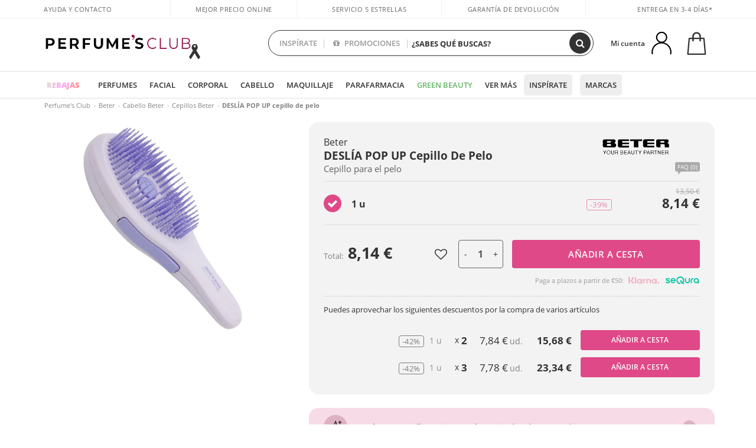

--- FILE ---
content_type: image/svg+xml
request_url: https://c.perfumesclub.com/nw/nichos-home/icon-nicho-tv.svg
body_size: 2315
content:
<?xml version="1.0" encoding="UTF-8"?>
<svg id="Capa_1" xmlns="http://www.w3.org/2000/svg" version="1.1" viewBox="0 0 334.3 267.9">
  <!-- Generator: Adobe Illustrator 29.6.1, SVG Export Plug-In . SVG Version: 2.1.1 Build 9)  -->
  <defs>
    <style>
      .st0 {
        fill: #333;
      }
    </style>
  </defs>
  <path class="st0" d="M134.4,65.6c-.7,0-1.4-.1-2-.4-2.5-1.1-3.7-4.1-2.6-6.6,1-2.3,1.1-4.6.2-5.5-1.4-1.4-5.9-.8-9.9,3.2-.7.7-1.2,1.3-1.7,2-1.5,2.3-4.7,2.9-6.9,1.3-2.3-1.5-2.9-4.7-1.3-6.9.8-1.2,1.8-2.4,2.9-3.5,7.6-7.6,18.2-9,24-3.2s4.7,10.3,1.9,16.6c-.8,1.9-2.7,3-4.6,3Z"/>
  <path class="st0" d="M169.8,74.6c-.8,0-1.6-.2-2.4-.6-2.4-1.3-3.3-4.4-2-6.8,1.6-3,1.5-5.5.6-6.4-1.4-1.4-5.9-.8-9.9,3.2-.9.9-1.7,1.9-2.3,3-1.4,2.4-4.4,3.2-6.8,1.8-2.4-1.4-3.2-4.4-1.8-6.8,1-1.8,2.3-3.5,3.9-5,7.6-7.6,18.2-9,24-3.2,4.3,4.3,4.8,11.5,1.1,18.3-.9,1.7-2.6,2.6-4.4,2.6Z"/>
  <path class="st0" d="M130.9,256.8c-.2,0-.4,0-.6,0-1.5-.2-2.9-1-3.7-2.3l-24.9-39.8-17.5,8.9c-1.9,1-4.3.6-5.8-.9-1.5-1.5-1.9-3.9-.9-5.8l8.9-17.5-39.8-24.9c-1.3-.8-2.1-2.2-2.3-3.7-.2-1.5.4-3,1.4-4.1l9.4-9.4c1.2-1.2,2.9-1.7,4.5-1.4l43.9,8.6,32-45.5-82.6-51.3c-1.3-.8-2.2-2.2-2.3-3.7-.2-1.5.4-3,1.4-4.1l18.4-18.4c1.2-1.2,3.1-1.7,4.8-1.3l112.5,28.6,46.5-43.5c10.6-9.9,38.6-21.2,50.6-9.2,12,12,.7,40-9.2,50.6h0l-43.5,46.5,28.6,112.5c.4,1.7,0,3.5-1.3,4.8l-18.4,18.4c-1.1,1.1-2.6,1.6-4.1,1.4-1.5-.2-2.9-1-3.7-2.3l-51.3-82.6-45.5,32,8.6,43.9c.3,1.6-.2,3.3-1.4,4.5l-9.4,9.4c-.9.9-2.2,1.5-3.5,1.5ZM103.5,203.2c1.7,0,3.3.8,4.2,2.3l24,38.3,3.1-3.1-8.7-44.5c-.4-1.9.4-3.9,2-5l52.4-36.9c1.1-.8,2.5-1.1,3.9-.8,1.3.3,2.5,1.1,3.2,2.3l50.7,81.8,11.9-11.9-28.6-112.4c-.4-1.7,0-3.4,1.2-4.6l45.4-48.5c8-8.5,15.8-30.3,9.4-36.7-6.4-6.4-28.2,1.4-36.7,9.4l-48.5,45.4c-1.2,1.2-3,1.6-4.6,1.2l-112.4-28.6-11.9,11.9,81.8,50.7c1.2.7,2,1.9,2.3,3.3.3,1.3,0,2.8-.8,3.9l-36.9,52.4c-1.1,1.6-3.1,2.4-5,2l-44.5-8.7-3.1,3.1,38.3,24c2.2,1.4,3,4.2,1.8,6.5l-4,7.9,7.9-4c.7-.4,1.5-.5,2.3-.5ZM272,63.5h0,0Z"/>
  <path class="st0" d="M245.6,191.8c-1.6,0-3.2-.8-4.1-2.2-1.5-2.3-.9-5.4,1.3-6.9.7-.5,1.3-1,2-1.7,4-4,4.5-8.5,3.2-9.9s-3.2-.9-5.5.2c-2.5,1.1-5.5,0-6.6-2.6-1.1-2.5,0-5.5,2.6-6.6,6.3-2.8,12.6-2,16.6,1.9,3,3,4.2,7.5,3.3,12.3-.8,4.2-3.1,8.3-6.5,11.7-1.1,1.1-2.3,2.1-3.5,2.9-.9.6-1.8.9-2.8.9Z"/>
  <path class="st0" d="M236.7,156.6c-1.7,0-3.4-.9-4.3-2.5-1.4-2.4-.6-5.4,1.8-6.8,1-.6,2-1.4,3-2.3,4-4,4.5-8.5,3.2-9.9-.9-.9-3.4-1-6.4.6-2.4,1.3-5.5.4-6.8-2-1.3-2.4-.4-5.5,2-6.8,6.8-3.7,13.9-3.2,18.3,1.1,5.8,5.8,4.4,16.4-3.2,24-1.5,1.5-3.2,2.8-5,3.9-.8.5-1.7.7-2.5.7Z"/>
</svg>

--- FILE ---
content_type: image/svg+xml
request_url: https://c.perfumesclub.com/images_web/brands/white/1166.svg
body_size: 9302
content:
<?xml version="1.0" encoding="utf-8"?>
<!-- Generator: Adobe Illustrator 24.3.0, SVG Export Plug-In . SVG Version: 6.00 Build 0)  -->
<svg version="1.1" id="Capa_1" xmlns="http://www.w3.org/2000/svg" xmlns:xlink="http://www.w3.org/1999/xlink" x="0px" y="0px"
	 viewBox="0 0 237.6 66.7" style="enable-background:new 0 0 237.6 66.7;" xml:space="preserve">
<style type="text/css">
	.st0{fill:#FFFFFF;}
</style>
<path d="M42.6,19.7c1.1,0.5,2.1,0.9,3,1.5c3.2,1.9,4.5,4.7,3.9,8.1c-0.7,3.6-3.6,6.2-7.4,6.3c-11.2,0.1-22.4,0-33.6,0
	c-3.6,0-6.3-3-6.2-6.5c0.2-5.1,0-10.2,0-15.4c0-4.1,2.4-6.6,6.5-6.6c10.7,0,21.3,0,32,0c4.9,0,8,4.3,6.3,8.8
	C46.4,18,44.8,19.1,42.6,19.7z M17.3,13.1c0,1.9,0,3.7,0,5.5c3.8,0,7.4,0,11.1,0c1.9,0,3.1-1.1,3.1-2.7c0-1.7-1.2-2.8-3.1-2.8
	c-3,0-6,0-9,0C18.8,13.1,18.1,13.1,17.3,13.1z M17.3,29.7c3.8,0,7.5,0,11.2,0c1.8,0,3-1,3-2.7c0-1.7-1.2-2.8-3-2.8
	c-3.5,0-7,0-10.5,0c-0.2,0-0.4,0.1-0.7,0.1C17.3,26.1,17.3,27.8,17.3,29.7z"/>
<path d="M230.2,19.8c0.8,0.4,1.6,0.6,2.2,1c2.8,1.6,4.4,3.8,4.3,7.2c-0.1,2.4,0,4.9,0,7.4c-5.2,0-10.3,0-15.5,0c0-1.8,0-3.6,0-5.4
	c0-1.1,0-2.2-0.1-3.2c-0.1-2-0.6-2.6-2.6-2.6c-2.9,0-5.8,0-8.6,0c-1.1,0-2.3,0-3.6,0c0,3.8,0,7.4,0,11.2c-0.4,0-0.7,0.1-0.9,0.1
	c-2.8,0-5.5,0-8.3,0c-3.5,0-6.1-2.7-6.1-6.2c0-5.3,0-10.6,0-16c0-4,2.2-6.2,6.2-6.2c10.5,0,21,0,31.5,0c3.1,0,5.4,1.5,6.2,3.9
	c0.9,2.8-0.2,5.8-2.7,7.5C231.6,19,230.9,19.4,230.2,19.8z M206.3,13.1c0,1.9,0,3.7,0,5.5c4,0,7.9,0,11.8,0c1.4,0,2.5-1.3,2.4-2.8
	c0-1.4-1.1-2.6-2.5-2.7c-1-0.1-2.1,0-3.1,0C212.1,13.1,209.2,13.1,206.3,13.1z"/>
<path d="M95,7.2c0,2,0,3.9,0,5.9c-8.1,0-16.1,0-24.2,0c0,1.9,0,3.6,0,5.6c8,0,16.1,0,24.3,0c0,1.9,0,3.6,0,5.5c-8.1,0-16.1,0-24.3,0
	c0,1.9,0,3.7,0,5.6c8,0,16.1,0,24.3,0c0,2,0,3.9,0,5.8c-0.4,0-0.8,0.1-1.2,0.1c-10.5,0-21.1,0-31.6,0c-2.2,0-4.2-0.6-5.4-2.5
	c-0.7-1.1-1.2-2.5-1.2-3.8c-0.1-5.3-0.1-10.6,0-16c0-4.1,2.3-6.2,6.3-6.2c10.7,0,21.4,0,32.1,0C94.2,7.2,94.5,7.2,95,7.2z"/>
<path d="M184.3,7.2c0,2,0,3.9,0,5.9c-8.1,0-16.1,0-24.3,0c0,1.9,0,3.7,0,5.5c8.1,0,16.1,0,24.3,0c0,1.8,0,3.6,0,5.5
	c-8,0-16.1,0-24.3,0c0,1.9,0,3.6,0,5.5c8.1,0,16.1,0,24.3,0c0,2,0,3.9,0,5.8c-0.4,0-0.8,0.1-1.2,0.1c-10.5,0-21.1,0-31.6,0
	c-3.4,0-5.7-1.7-6.5-4.6c-0.1-0.6-0.2-1.2-0.2-1.8c0-5.2,0-10.4,0-15.6c0-4.3,2.2-6.5,6.5-6.5c10.6,0,21.2,0,31.8,0
	C183.4,7.2,183.8,7.2,184.3,7.2z"/>
<path d="M127.9,35.5c-5.3,0-10.4,0-15.7,0c0-7.5,0-14.8,0-22.3c-4.5,0-8.9,0-13.4,0c0-2.1,0-4,0-6c14.2,0,28.4,0,42.6,0
	c0,1.9,0,3.9,0,6c-4.4,0-8.9,0-13.5,0C127.9,20.6,127.9,28,127.9,35.5z"/>
<path d="M73,52.7c1.9,1.3,2.4,2.5,1.9,4.2c-0.5,1.7-2,2.7-4.2,2.8c-1.8,0-3.7,0-5.6,0c0-4.3,0-8.6,0-12.8c2.2,0,4.4-0.1,6.5,0
	c1.3,0.1,2.2,0.9,2.6,2.2c0.3,1.3,0.1,2.5-1.1,3.4C73.1,52.5,73,52.7,73,52.7z M66.8,58.2c1.5,0,3,0.1,4.4,0c1.3-0.1,2-1,2-2.2
	c0-1.2-0.6-2-1.9-2.2c-1.5-0.1-3,0-4.6,0C66.8,55.3,66.8,56.7,66.8,58.2z M66.9,48.2c0,1.4,0,2.7,0,4.1c1.3,0,2.6,0.1,3.8,0
	c1.3-0.1,2-0.8,2-2c0-1.2-0.7-1.9-2-2C69.4,48.1,68.2,48.2,66.9,48.2z"/>
<path d="M198.4,59.6c-0.6,0-1.1,0-1.6,0c0-4.3,0-8.5,0-12.8c1.3-0.4,2.1,0,2.8,1.2c1.7,3,3.6,5.8,5.6,8.7c0-3.3,0-6.5,0-9.9
	c0.6,0,1.1,0,1.7,0c0,4.2,0,8.5,0,12.7c-1.2,0.3-2,0.1-2.7-1.1c-1.6-2.8-3.4-5.4-5.1-8.1c-0.2-0.3-0.3-0.5-0.7-1
	C198.4,53,198.4,56.3,198.4,59.6z"/>
<path d="M232.1,53.4c1.2,0.6,1.5,1.5,1.5,2.7c0,1.2,0.2,2.3,0.4,3.5c-0.4,0-1.1,0-1.9,0c-0.1-1.1-0.2-2.3-0.3-3.4
	c-0.1-1.4-0.7-2-2-2c-1.4,0-2.9,0-4.4,0c0,1.8,0,3.6,0,5.4c-0.6,0-1.1,0-1.7,0c0-4.3,0-8.5,0-12.8c2.3,0,4.6-0.1,6.9,0
	c1.5,0.1,2.7,0.7,3.2,2.3C234.2,50.7,233.7,52.1,232.1,53.4z M225.4,52.7c1.6,0,3.1,0.1,4.6,0c1.3-0.1,2-0.8,2.1-2
	c0.1-1.3-0.4-2.3-1.6-2.4c-1.7-0.1-3.4,0-5.1,0C225.4,49.8,225.4,51.2,225.4,52.7z"/>
<path d="M173.6,59.6c-0.7,0-1.2,0-1.7,0c0-4.3,0-8.5,0-12.8c2.4,0,4.8-0.1,7.2,0c1.4,0.1,2.5,0.8,2.9,2.3c0.3,1.5,0.1,2.9-1.3,3.9
	c-0.1,0.1-0.2,0.1-0.3,0.3c1.2,0.5,1.4,1.5,1.5,2.7c0,1.2,0.2,2.3,0.4,3.5c-0.4,0-1.1,0-1.9,0c-0.1-1.1-0.2-2.2-0.2-3.3
	c-0.1-1.5-0.6-2.1-2.1-2.1c-1.4,0-2.8,0-4.3,0C173.6,56,173.6,57.8,173.6,59.6z M173.6,52.7c1.6,0,3.2,0.1,4.7,0
	c1.3-0.1,1.9-0.8,2-2c0.1-1.3-0.4-2.3-1.5-2.4c-1.7-0.2-3.4,0-5.2,0C173.6,49.8,173.6,51.1,173.6,52.7z"/>
<path d="M45.8,46.7c2.2,0,4.4-0.1,6.5,0c1.5,0.1,2.9,0.6,3.5,2.3c0.5,1.7,0,3.1-1.6,4.4c1.2,0.5,1.5,1.6,1.5,2.8
	c0,1.2,0.2,2.3,0.4,3.5c-0.5,0-1.1,0-1.9,0c-0.1-1.2-0.2-2.3-0.2-3.4c-0.1-1.4-0.7-2-2.1-2.1c-1.4,0-2.9,0-4.4,0c0,1.9,0,3.6,0,5.4
	c-0.6,0-1.1,0-1.7,0C45.8,55.4,45.8,51.1,45.8,46.7z M47.5,52.7c1.6,0,3.1,0.1,4.6,0c1.3-0.1,2-0.8,2.1-2c0.1-1.3-0.4-2.3-1.6-2.4
	c-1.7-0.1-3.4,0-5.1,0C47.5,49.8,47.5,51.2,47.5,52.7z"/>
<path d="M28.8,52.7c0,5.5-4.1,8.5-8.8,6.8c-2.7-1-4.2-3.9-3.7-7.4c0.7-4.8,5.4-7.2,9.6-4.8C28.2,48.5,28.8,50.7,28.8,52.7z
	 M27.2,53.1c0,0-0.1,0-0.1,0c0-0.2,0-0.4,0-0.6c-0.1-2.5-1.8-4.4-4-4.5c-2.6-0.2-4.5,1.4-4.9,4c-0.1,1-0.1,2,0.1,3
	c0.4,2.2,1.8,3.4,3.9,3.6c2.4,0.2,3.8-0.7,4.6-3C26.9,54.7,27,53.9,27.2,53.1z"/>
<path d="M220.1,59.6c-3.2,0-6.3,0-9.4,0c0-4.3,0-8.5,0-12.8c3.1,0,6.2,0,9.3,0c0,0.4,0,0.8,0,1.3c-2.5,0-5,0-7.6,0
	c0,1.4,0,2.7,0,4.1c2.3,0,4.6,0,7,0c0,0.5,0,0.9,0,1.4c-2.3,0-4.6,0-7,0c0,1.6,0,3,0,4.6c2.6,0,5.1,0,7.7,0
	C220.1,58.8,220.1,59.2,220.1,59.6z"/>
<path d="M78.1,46.8c3.2,0,6.2,0,9.3,0c0,0.4,0,0.8,0,1.3c-2.5,0-5,0-7.6,0c0,1.4,0,2.7,0,4.1c2.3,0,4.6,0,7,0c0,0.5,0.1,0.9,0.1,1.4
	c-2.4,0-4.7,0-7,0c0,1.6,0,3,0,4.6c2.5,0,5.1,0,7.7,0c0,0.5,0,0.9,0.1,1.4c-3.2,0-6.3,0-9.5,0C78.1,55.4,78.1,51.1,78.1,46.8z"/>
<path d="M147.4,46.7c2.1,0,4.1-0.1,6.1,0c2.2,0.1,3.6,1.6,3.5,3.7c0,2.1-1.5,3.6-3.6,3.6c-1.4,0-2.7,0-4.1,0c0,0-0.1,0-0.2,0.2
	c0,1.6,0,3.4,0,5.2c-0.6,0-1.1,0-1.7,0C147.4,55.4,147.4,51.1,147.4,46.7z M149.1,52.6c1.6,0,3.1,0.1,4.5,0c1.2-0.1,1.6-1,1.6-2.3
	c0-1.2-0.7-1.9-1.8-2c-1.4-0.1-2.8,0-4.3,0C149.1,49.7,149.1,51.2,149.1,52.6z"/>
<path d="M112.1,46.8c0.6,0,1.1,0,1.6,0c0,0.2,0.1,0.5,0.1,0.8c0,2.8,0,5.6-0.2,8.4c-0.2,2.7-2.1,4-5,4c-2.8,0-4.6-1.4-4.8-4
	c-0.2-3,0-6,0-9.1c0.4,0,0.9,0,1.5,0c0,0.4,0.1,0.8,0.1,1.2c0,2.4,0,4.8,0.1,7.2c0.1,2.1,1.2,3.2,3.1,3.3c2.2,0,3.4-0.9,3.5-3.2
	c0.1-2.3,0.1-4.7,0.1-7.1C112.1,47.8,112.1,47.3,112.1,46.8z"/>
<path d="M40.4,46.8c0.6,0,1.1,0,1.8,0c-0.1,3.3-0.1,6.5-0.4,9.7c-0.3,2.4-2.3,3.5-5.1,3.5c-2.6-0.1-4.3-1.4-4.6-3.8
	c-0.2-1.9-0.2-3.9-0.2-5.9c0-1.1,0-2.2,0-3.4c0.6,0,1.1,0,1.8,0c0,1.2,0,2.3,0,3.5c0,1.8,0,3.7,0.1,5.5c0.2,1.8,1.4,2.7,3.2,2.7
	c1.9,0,3.1-0.9,3.3-2.8c0.2-1.9,0.1-3.9,0.1-5.9C40.4,48.9,40.4,47.9,40.4,46.8z"/>
<path d="M100.9,59.5c-1.4,0.5-2-0.1-2.4-1.3c-0.7-2.4-0.8-2.4-3.3-2.4c-2.6,0-2.7,0-3.5,2.6c-0.4,1.2-0.9,1.6-2.2,1.1
	c0.3-0.8,0.6-1.6,0.9-2.4c1.1-3,2.2-5.9,3.3-8.8c0.6-1.7,0.6-1.7,2.6-1.5C97.8,51,99.4,55.3,100.9,59.5z M95.2,48.6
	c-0.8,2.1-1.4,3.9-2.1,5.7c1.4,0,2.7,0,4.1,0C96.5,52.5,95.9,50.7,95.2,48.6z"/>
<path d="M157.6,59.6c0.8-2.1,1.5-4.1,2.3-6.1c0.6-1.7,1.4-3.4,1.9-5.2c0.4-1.3,1.1-1.9,2.6-1.3c1.5,4.1,3,8.3,4.6,12.6
	c-1.7,0.4-1.7,0.4-2.3-1.1c-0.3-0.8-0.5-1.5-0.8-2.3c0-0.1-0.1-0.1-0.2-0.3c-1.5,0-3,0-4.5,0c-0.3,0-0.6,0.3-0.8,0.5
	c-0.3,0.6-0.6,1.3-0.7,2C159.5,59.7,158.8,59.9,157.6,59.6z M163.3,48.6c-0.7,2.1-1.4,3.8-2.1,5.7c1.4,0,2.7,0,4.1,0
	C164.6,52.5,164,50.7,163.3,48.6z"/>
<path d="M3.4,46.8c1.2-0.3,2,0,2.6,1.1c0.9,1.7,1.9,3.2,3,5c1-1.7,2.1-3.3,2.9-4.9c0.6-1.2,1.3-1.6,2.6-1.2
	c-0.1,0.2-0.2,0.5-0.3,0.7c-0.3,0.5-0.6,1-1,1.5c-1,1.6-2.4,3.1-3,4.9c-0.6,1.7-0.5,3.7-0.7,5.7c-0.4,0-0.9,0-1.5,0
	c0-1.4,0-2.9,0-4.3c0-0.5-0.2-1.1-0.4-1.5c-1.4-2.3-2.8-4.5-4.2-6.7C3.4,47,3.4,46.9,3.4,46.8z"/>
<path d="M128,46.9c1.5-0.5,2.2,0.1,2.8,1.3c0.8,1.6,1.8,3.1,2.9,4.8c1-1.7,2-3.4,3-5c0.8-1.4,0.8-1.4,2.7-1.1
	c-1.1,1.7-2.1,3.5-3.2,5c-1.3,1.7-1.8,3.5-1.6,5.6c0.1,0.7,0,1.3,0,2.1c-0.6,0-1.1,0-1.7,0c0-1.3,0.1-2.7,0-4c0-0.7-0.2-1.4-0.6-2
	C130.9,51.3,129.4,49.1,128,46.9z"/>
<path d="M122.2,59.6c-0.7,0-1.2,0-1.7,0c0-3.8,0-7.5,0-11.4c-1.5,0-2.9,0-4.3,0c0-0.5,0-0.9,0-1.4c3.4,0,6.8,0,10.3,0
	c0,0.4,0,0.8,0.1,1.3c-1.4,0-2.8,0-4.3,0C122.2,52,122.2,55.8,122.2,59.6z"/>
<path d="M194.3,48.2c-1.4,0-2.8,0-4.3,0c0,3.9,0,7.6,0,11.5c-0.6,0-1.1,0-1.7,0c0-3.8,0-7.5,0-11.4c-1.5,0-2.9,0-4.4,0
	c0-0.5-0.1-0.9-0.1-1.4c3.5,0,7,0,10.5,0C194.3,47.2,194.3,47.6,194.3,48.2z"/>
<path class="st0" d="M17.3,29.7c0-1.9,0-3.6,0-5.4c0.3,0,0.5-0.1,0.7-0.1c3.5,0,7,0,10.5,0c1.9,0,3.1,1.2,3,2.8c0,1.6-1.2,2.7-3,2.7
	C24.8,29.7,21.1,29.7,17.3,29.7z"/>
<path class="st0" d="M66.8,58.2c0-1.5,0-2.9,0-4.5c1.5,0,3-0.1,4.6,0c1.3,0.1,1.9,1,1.9,2.2c0,1.2-0.8,2.1-2,2.2
	C69.8,58.3,68.4,58.2,66.8,58.2z"/>
<path class="st0" d="M66.9,48.2c1.3,0,2.6-0.1,3.8,0c1.4,0.1,2,0.8,2,2c0,1.2-0.7,2-2,2c-1.2,0.1-2.5,0-3.8,0
	C66.9,50.9,66.9,49.6,66.9,48.2z"/>
<path class="st0" d="M225.4,52.7c0-1.5,0-3,0-4.5c1.7,0,3.4-0.1,5.1,0c1.1,0.1,1.7,1.1,1.6,2.4c-0.1,1.2-0.8,1.9-2.1,2
	C228.5,52.8,227,52.7,225.4,52.7z"/>
<path class="st0" d="M173.6,52.7c0-1.6,0-3,0-4.4c1.7,0,3.5-0.1,5.2,0c1.1,0.1,1.6,1.1,1.5,2.4c-0.1,1.2-0.7,1.9-2,2
	C176.8,52.8,175.2,52.7,173.6,52.7z"/>
<path class="st0" d="M47.5,52.7c0-1.5,0-3,0-4.5c1.7,0,3.4-0.1,5.1,0c1.1,0.1,1.7,1.1,1.6,2.4c-0.1,1.2-0.8,1.9-2.1,2
	C50.6,52.8,49.1,52.7,47.5,52.7z"/>
<path class="st0" d="M27.2,53.1c-0.2,0.8-0.2,1.7-0.5,2.4c-0.8,2.3-2.2,3.2-4.6,3c-2.1-0.1-3.5-1.4-3.9-3.6c-0.2-1-0.2-2-0.1-3
	c0.3-2.7,2.2-4.2,4.9-4c2.3,0.1,3.9,2,4,4.5c0,0.2,0,0.4,0,0.6C27.1,53.1,27.1,53.1,27.2,53.1z"/>
<path class="st0" d="M149.1,52.6c0-1.4,0-2.9,0-4.4c1.5,0,2.9-0.1,4.3,0c1.1,0.1,1.7,0.9,1.8,2c0.1,1.3-0.4,2.2-1.6,2.3
	C152.2,52.7,150.7,52.6,149.1,52.6z"/>
<path class="st0" d="M95.2,48.6c0.7,2.1,1.4,3.9,2,5.7c-1.4,0-2.7,0-4.1,0C93.8,52.5,94.4,50.7,95.2,48.6z"/>
<path class="st0" d="M163.3,48.6c0.7,2.1,1.3,3.8,2,5.7c-1.4,0-2.7,0-4.1,0C161.9,52.5,162.6,50.7,163.3,48.6z"/>
</svg>
